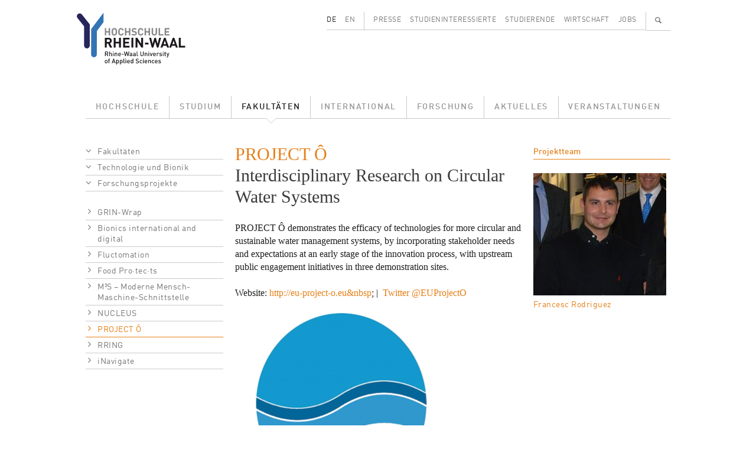

--- FILE ---
content_type: text/html; charset=UTF-8
request_url: https://www.hochschule-rhein-waal.de/de/fakultaeten/technologie-und-bionik/forschungsprojekte/project-o
body_size: 5438
content:
<!DOCTYPE html>
<html lang="de" dir="ltr">
  <head>
    <meta charset="utf-8" />
<meta name="Generator" content="Drupal 10 (https://www.drupal.org)" />
<meta name="MobileOptimized" content="width" />
<meta name="HandheldFriendly" content="true" />
<meta name="viewport" content="width=device-width, initial-scale=1.0" />
<link rel="alternate" hreflang="de" href="https://www.hochschule-rhein-waal.de/de/fakultaeten/technologie-und-bionik/forschungsprojekte/project-o" />
<link rel="alternate" hreflang="en" href="https://www.hochschule-rhein-waal.de/en/faculties/technology-and-bionics/forschungsprojekte/project-o" />
<link rel="canonical" href="https://www.hochschule-rhein-waal.de/de/fakultaeten/technologie-und-bionik/forschungsprojekte/project-o" />
<link rel="shortlink" href="https://www.hochschule-rhein-waal.de/de/node/3469" />

<link rel="apple-touch-icon" sizes="57x57" href="/apple-touch-icon-57x57.png">
<link rel="apple-touch-icon" sizes="114x114" href="/apple-touch-icon-114x114.png">
<link rel="apple-touch-icon" sizes="72x72" href="/apple-touch-icon-72x72.png">
<link rel="apple-touch-icon" sizes="144x144" href="/apple-touch-icon-144x144.png">
<link rel="apple-touch-icon" sizes="60x60" href="/apple-touch-icon-60x60.png">
<link rel="apple-touch-icon" sizes="120x120" href="/apple-touch-icon-120x120.png">
<link rel="apple-touch-icon" sizes="76x76" href="/apple-touch-icon-76x76.png">
<link rel="apple-touch-icon" sizes="152x152" href="/apple-touch-icon-152x152.png">
<link rel="icon" type="image/png" href="/favicon-196x196.png" sizes="196x196">
<link rel="icon" type="image/png" href="/favicon-160x160.png" sizes="160x160">
<link rel="icon" type="image/png" href="/favicon-96x96.png" sizes="96x96">
<link rel="icon" type="image/png" href="/favicon-16x16.png" sizes="16x16">
<link rel="icon" type="image/png" href="/favicon-32x32.png" sizes="32x32">
<link rel="icon" type="image/ico" href="/favicon.ico" sizes="48x48">
<meta name="msapplication-TileImage" content="/mstile-144x144.png">
<title>PROJECT Ô  | Hochschule Rhein-Waal</title>
<link rel="stylesheet" media="all" href="/sites/default/files/css/css_Hgo1_U8Wg2eugYZ3Ucl8TQu5LkTcAWF67qMlDrtbpZU.css?delta=0&amp;language=de&amp;theme=hsrw&amp;include=eJzLKC4q188AEjrFlcUlqbn6SYnFqQBcqAhT" />
<link rel="stylesheet" media="all" href="/sites/default/files/css/css_mH21fK4fC9Twre9_NaqRWn3tn4_-F44G-lWckNx41kQ.css?delta=1&amp;language=de&amp;theme=hsrw&amp;include=eJzLKC4q188AEjrFlcUlqbn6SYnFqQBcqAhT" />

    
          </head>
  <body class="faculty-tb node-type-page not-front">
        <a href="#main-content" class="visually-hidden focusable">
      Direkt zum Inhalt
    </a>
    
      <div class="dialog-off-canvas-main-canvas" data-off-canvas-main-canvas>
    <div class="container-lg">

  <header role="banner">
    <div class="row">
      <div class="col-3">
        <a href="/de" title="Startseite" rel="home">
          <img id="site-logo" src="/themes/custom/hsrw/images/logo.svg" alt="Startseite"/>
        </a>
      </div><!-- .col -->
      <div id="banner-header-navigation" class="col-9 d-none d-lg-block">
          <div class="d-flex justify-content-end">
    <div class="language-switcher-language-url cms-block cms-block_language_block cms-block_language_block--language_interface" id="block-language" role="navigation">
  
    
      <ul class="links d-flex"><li data-drupal-link-system-path="node/3469" class="is-active" aria-current="page"><a href="/de/fakultaeten/technologie-und-bionik/forschungsprojekte/project-o" class="language-link is-active" hreflang="de" data-drupal-link-system-path="node/3469" aria-current="page">DE</a></li><li data-drupal-link-system-path="node/3469" class="is-active" aria-current="page"><a href="/en/faculties/technology-and-bionics/forschungsprojekte/project-o" class="language-link" hreflang="en" data-drupal-link-system-path="node/3469">EN</a></li></ul>
  </div>
<nav role="navigation" aria-labelledby="block-menu-secondary-menu" id="block-menu-secondary" class="cms-block cms-block_menu_block cms-block_menu_block--secondary">
            
  <h2 class="visually-hidden" id="block-menu-secondary-menu">Secondary menu</h2>
  

        
              <ul class="d-flex">
              <li class="flex-fill">
        <a href="/de/presse" data-drupal-link-system-path="node/1292">Presse</a>
              </li>
          <li class="flex-fill">
        <a href="/de/studieninteressierte" data-drupal-link-system-path="node/680">Studieninteressierte</a>
              </li>
          <li class="flex-fill">
        <a href="/de/studierende" data-drupal-link-system-path="node/681">Studierende</a>
              </li>
          <li class="flex-fill">
        <a href="/de/wirtschaft" data-drupal-link-system-path="node/11">Wirtschaft</a>
              </li>
          <li class="flex-fill">
        <a href="/de/jobs" data-drupal-link-system-path="node/1120">Jobs</a>
              </li>
        </ul>
  


  </nav>
<div id="block-search-content-header" class="d-none">
  <div>
    <a class="search-switch" data-search="block-search-people" href="#">Personen</a>
    <a class="search-switch" data-search="block-search-content" href="#">Volltext</a>
    <form action="/de/search/site" method="get" id="views-exposed-form-search-content-page" accept-charset="UTF-8">
  <div class="js-form-item form-item form-type-textfield js-form-type-textfield form-item-term js-form-item-term form-no-label">
        <input data-drupal-selector="edit-term" type="text" id="edit-term" name="term" value="" size="30" maxlength="128" class="form-text" />

        </div>
<div data-drupal-selector="edit-actions" class="form-actions js-form-wrapper form-wrapper" id="edit-actions"><input data-drupal-selector="edit-submit-search-content" type="submit" id="edit-submit-search-content" value="Suchen" class="button js-form-submit form-submit" />
</div>


</form>

    <a id="cms-block-search-header-close" class="font-icon" href="#">✕</a>
  </div>
</div>
<div id="block-search-people-header" class="d-none">
  <div>
    <a class="search-switch" data-search="block-search-people" href="#">Personen</a>
    <a class="search-switch" data-search="block-search-content" href="#">Volltext</a>
    <form action="/de/search/people" method="get" id="views-exposed-form-search-people-page" accept-charset="UTF-8">
  <div class="js-form-item form-item form-type-textfield js-form-type-textfield form-item-term js-form-item-term form-no-label">
        <input data-drupal-selector="edit-term" type="text" id="edit-term--2" name="term" value="" size="30" maxlength="128" class="form-text" />

        </div>
<div data-drupal-selector="edit-actions" class="form-actions js-form-wrapper form-wrapper" id="edit-actions--2"><input data-drupal-selector="edit-submit-search-people" type="submit" id="edit-submit-search-people" value="Suchen" class="button js-form-submit form-submit" />
</div>


</form>

    <a id="cms-block-search-header-close2" class="font-icon" href="#">✕</a>
  </div>
</div>

    <div id="block-search-magnifier">
      <ul class="d-flex">
        <li>
          <a id="cms-a-banner-search" class="font-icon" href="#" aria-label="Suchen" title="Suchen">&#128269;</a>
        </li>
      </ul>
    </div>
  </div>


      </div><!-- .col -->
    </div><!-- .row -->
    <div class="row d-none d-lg-block">
      <div class="col">
          <div>
    <nav role="navigation" aria-labelledby="block-menu-main-menu" id="block-menu-main" class="cms-block cms-block_menu_block cms-block_menu_block--main">
            
  <h2 class="visually-hidden" id="block-menu-main-menu">Main menu</h2>
  

        
              <ul class="d-flex">
              <li class="flex-fill">
              <a href="/de/hochschule" data-drupal-link-system-path="node/181">Hochschule</a>
                    </li>
          <li class="flex-fill">
              <a href="/de/studium" data-drupal-link-system-path="node/593">Studium</a>
                    </li>
          <li class="flex-fill">
              <a href="/de/fakultaeten" class="active-trail" data-drupal-link-system-path="node/33">Fakultäten</a>
                    </li>
          <li class="flex-fill">
              <a href="/de/international" data-drupal-link-system-path="node/679">International</a>
                    </li>
          <li class="flex-fill">
              <a href="/de/forschung" data-drupal-link-system-path="node/649">Forschung</a>
                    </li>
          <li class="flex-fill">
              <a href="/de/aktuelles" data-drupal-link-system-path="node/131">Aktuelles</a>
                    </li>
          <li class="flex-fill">
              <a href="/de/veranstaltungen" data-drupal-link-system-path="node/130">Veranstaltungen</a>
                    </li>
        </ul>
  


  </nav>

  </div>

      </div><!-- .col -->
    </div><!-- ,row -->
      </header>

</div><!-- .container -->  

  <div id="hamburger" class="d-lg-none">
    <div id="hamburger-toolbar" class="d-flex align-items-center">
      <a class="d-flex justify-content-between flex-grow-1" data-bs-toggle="collapse" href="#hamburger-breadcrumb" role="button" aria-expanded="false" aria-controls="hamburger-breadcrumb">
        <div id="hamburger-toolbar-page"></div>
        <div id="hamburger-toolbar-icon" class="px-3"></div>
      </a>
      <a class="d-flex align-items-center justify-content-center" data-bs-toggle="collapse" href="#hamburger-main" role="button" aria-expanded="false" aria-controls="hamburger-main"><div>☰</div></a>
    </div><!-- #hamburger-toolbar -->
    <div id="hamburger-breadcrumb" class="collapse">
    </div>
    <div id="hamburger-main" class="collapse">
      <div id="hamburger-main-search">
        <form id="hamburger-main-search-form" class="d-flex" method="get">
          <div class="flex-grow-1">
            <input id="hamburger-main-search-input-text" name="term" type="text" placeholder="" class="w-100">
          </div>
          <div>
            <input id="hamburger-main-search-input-submit" class="font-icon" type="submit" value="🔍">
          </div>
        </form>
      </div><!-- #hamburger-main-search -->  
      <div id="hamburger-main-language">
        <ul class="row">
          <li class="col-6"><a href="" id="hamburger-main-language-page-de">DE</a></li>
          <li class="col-6"><a href="" id="hamburger-main-language-page-en">EN</a></li>
        </ul>
      </div><!-- #hamburger-main-language -->
    </div><!-- #hamburger-main -->
  </div><!-- #hamburger -->

<div class="container-lg not-front">

  <main role="main">
    <div class="row">
        <a id="main-content" tabindex="-1"></a>
              <div class="d-none d-lg-block col-lg-3">
          <aside class="layout-sidebar" role="complementary">
              <div>
    <div id="block-sidebar-navigation" class="cms-block cms-block_sidebar_navigation">
  
    
        <nav role="navigation" aria-labelledby="system-breadcrumb">
    <h2 id="system-breadcrumb" class="visually-hidden">Pfadnavigation</h2>
    <ol>
          <li>
                              <a href="/de/fakultaeten" data-drupal-link-system-path="node/33">Fakultäten</a>
                        </li>
          <li>
                              <a href="/de/fakultaeten/technologie-und-bionik" data-drupal-link-system-path="node/26">Technologie und Bionik</a>
                        </li>
          <li>
                              <a href="/de/fakultaeten/technologie-und-bionik/forschung/forschungsprojekte" data-drupal-link-system-path="node/2580">Forschungsprojekte</a>
                        </li>
        </ol>
  </nav>

              <ul>
              <li>
        <a href="/de/fakultaeten/technologie-und-bionik/forschungsprojekte/grin-wrap" data-drupal-link-system-path="node/5378">GRIN-Wrap</a>
              </li>
          <li>
        <a href="/de/fakultaeten/technologie-und-bionik/forschungsprojekte/bionics-international-and-digital" data-drupal-link-system-path="node/4971">Bionics international and digital</a>
              </li>
          <li>
        <a href="/de/fakultaeten/technologie-und-bionik/forschungsprojekte/fluctomation" data-drupal-link-system-path="node/3838">Fluctomation</a>
              </li>
          <li>
        <a href="/de/fakultaeten/technologie-und-bionik/forschungsprojekte/food-protects" data-drupal-link-system-path="node/2719">Food Pro·tec·ts</a>
              </li>
          <li>
        <a href="/de/fakultaeten/technologie-und-bionik/forschungsprojekte/m3s-moderne-mensch-maschine-schnittstelle" data-drupal-link-system-path="node/3359">M³S – Moderne Mensch-Maschine-Schnittstelle</a>
              </li>
          <li>
        <a href="/de/fakultaeten/technologie-und-bionik/forschungsprojekte/nucleus" data-drupal-link-system-path="node/3495">NUCLEUS</a>
              </li>
          <li>
        <a href="/de/fakultaeten/technologie-und-bionik/forschungsprojekte/project-o" data-drupal-link-system-path="node/3469" class="is-active" aria-current="page">PROJECT Ô</a>
              </li>
          <li>
        <a href="/de/fakultaeten/technologie-und-bionik/forschungsprojekte/rring" data-drupal-link-system-path="node/3468">RRING </a>
              </li>
          <li>
        <a href="/de/fakultaeten/technologie-und-bionik/forschungsprojekte/inavigate" data-drupal-link-system-path="node/4972">iNavigate</a>
              </li>
        </ul>
  


  </div>

  </div>

          </aside>
        </div>

        <div class="col-12 col-lg-9 region-content">
                  <div>
    <div id="block-content" class="cms-block cms-block_system_main_block">
  
    
      <div class="cms-view-mode_page--sidebar__image">
  
  <div class="row">
    <div class="col-12 col-lg-8 region-two-66-33-first">
      


            <div class="cms-field_node_title cms-field_node-title"><h1>
  PROJECT Ô 
</h1>
</div>
            <div  class="cms-field_subtitle">
        
      <h2>Interdisciplinary Research on Circular Water Systems</h2>
      
  
    </div>




            <div class="cms-field_dynamic_block_field:node-slideshow cms-field_dynamic-block-fieldnode-slideshow"><div data-slidecount="0" class="swiper cms-element-swiper">
  <div class="swiper-wrapper">
      </div>
  <div class="swiper-pagination"></div>
</div>
</div>
      


            <div class="cms-field_body"><p>PROJECT Ô demonstrates the efficacy of technologies for more circular and sustainable water management systems, by incorporating stakeholder needs and expectations at an early stage of the innovation process, with upstream public engagement initiatives in three demonstration sites.<br><br>
Website: <a href="http://eu-project-o.eu&amp;nbsp">http://eu-project-o.eu&amp;nbsp</a>; |&nbsp; <a href="https://twitter.com/EUProjectO">Twitter @EUProjectO</a></p>
<p><img alt src="https://www.hochschule-rhein-waal.de/sites/default/files/styles/hrw_content/public/images/2018/09/20/project-o_logo_0.png?itok=AJXMpW__"></p>
</div>
      
    </div>
    <div class="col-12 col-lg-4 region-two-66-33-second">
      
            <div class="cms-field_sidebar cms-field cms-field-sidebar"><h2 class="listing-underline">Projektteam</h2>
<p><a href="https://www.hochschule-rhein-waal.de/de/user/8763"><img alt src="https://www.hochschule-rhein-waal.de/sites/default/files/styles/hrw_sidebar/public/images/2018/10/05/francesc_rodriguez2.jpg.jpeg?itok=t121mc2c"></a></p>
<p><a href="https://www.hochschule-rhein-waal.de/de/user/8763">Francesc Rodriguez</a></p>
</div>
      
    </div>
  </div>

  </div>


  </div>

  </div>

        </div>    </div>
  </main>

  <footer role="contentinfo">
      <div class="flex-column flex-md-row d-flex footer-menu">
      
    
        <nav class="flex-grow-1" role="navigation" aria-labelledby="block-menu-breadcrumb-menu" id="block-menu-breadcrumb">
    <h2 id="block-menu-breadcrumb-menu" class="visually-hidden">Pfadnavigation</h2>
    <ul class="d-flex">
          <li>
                              <a href="/de">Startseite</a>
                        </li>
          <li>
                              <a href="/de/fakultaeten" data-drupal-link-system-path="node/33">Fakultäten</a>
                        </li>
          <li>
                              <a href="/de/fakultaeten/technologie-und-bionik" data-drupal-link-system-path="node/26">Technologie und Bionik</a>
                        </li>
          <li>
                              <a href="/de/fakultaeten/technologie-und-bionik/forschung/forschungsprojekte" data-drupal-link-system-path="node/2580">Forschungsprojekte</a>
                        </li>
          <li>
                              <a href="/de/fakultaeten/technologie-und-bionik/forschungsprojekte/project-o" data-drupal-link-system-path="node/3469" class="is-active" aria-current="page">PROJECT Ô</a>
                        </li>
        </ul>
  </nav>

  <nav role="navigation" aria-labelledby="block-menu-social-media-menu" id="block-menu-social-media" class="cms-block cms-block_menu_block cms-block_menu_block--social-media">
            
  <h2 class="visually-hidden" id="block-menu-social-media-menu">Social media menu</h2>
  

        
                <ul class="d-flex social-media-links">
                    <li>
        <a href="http://www.facebook.com/hochschulerheinwaal" class="font-icon icon-f" aria-label="Facebook">f</a>
              </li>
                                <li>
        <a href="https://www.youtube.com/user/HSRheinWaal" class="font-icon icon-y" aria-label="Youtube">y</a>
              </li>
                      <li>
        <a href="https://de.linkedin.com/edu/rhine-waal-university-155058" class="font-icon icon-l" aria-label="LinkedIn">l</a>
              </li>
                      <li>
        <a href="https://www.instagram.com/hsrheinwaal/" class="font-icon icon-i" aria-label="Instagram">i</a>
              </li>
              </ul>
  


  </nav>
<nav role="navigation" aria-labelledby="block-menu-footer-menu" id="block-menu-footer" class="cms-block cms-block_menu_block cms-block_menu_block--footer">
            
  <h2 class="visually-hidden" id="block-menu-footer-menu">Footer menu</h2>
  

        
              <ul class="d-flex">
              <li>
        <a href="/de/barrierefreiheit" data-drupal-link-system-path="node/5829">Barrierefreiheit</a>
              </li>
          <li>
        <a href="/de/impressum-und-datenschutzerklaerung" data-drupal-link-system-path="node/24">Impressum und Datenschutzerklärung</a>
              </li>
        </ul>
  


  </nav>

  </div>



      <div>
    <div id="block-logos" class="cms-block cms-block_block_content cms-block_block_content--c10ddc91-445d-434a-b658-ae0a5c5e59f1">
  
    
      
      <div class="cms-field_logo row footer-gallery">
              <div class="col-6 col-sm-4 col-md-3 col-lg-2 text-center"><div>
  
  


  <div class="cms-field_media_image cms-field_media-image">
    <div class="visually-hidden">Bild</div>
              <div class="cms-field_media-image">  <a href="https://www.hochschule-rhein-waal.de/de/hochschule/einrichtungen/zentrum-fuer-forschung-innovation-und-transfer/transregint"><img loading="lazy" src="/sites/default/files/styles/media_library/public/logo/20221128_logo_innovative_hochschule.jpg?itok=tWtokx-p" width="144" height="80" alt="Logo Innovative Hochschule" />

</a>
</div>
          </div>

</div>
</div>
              <div class="col-6 col-sm-4 col-md-3 col-lg-2 text-center"><div>
  
  


  <div class="cms-field_media_image cms-field_media-image">
    <div class="visually-hidden">Bild</div>
              <div class="cms-field_media-image">  <a href="https://www.hochschule-rhein-waal.de/de/hochschule/ueber-die-hochschule/bekenntnisse"><img loading="lazy" src="/sites/default/files/styles/media_library/public/logo/20221026_logo_vielfalt_2022.jpg?itok=INF9c2Df" width="144" height="80" alt="Logo Vielfalt Gestalten" />

</a>
</div>
          </div>

</div>
</div>
              <div class="col-6 col-sm-4 col-md-3 col-lg-2 text-center"><div>
  
  


  <div class="cms-field_media_image cms-field_media-image">
    <div class="visually-hidden">Bild</div>
              <div class="cms-field_media-image">  <a href="https://www.hochschule-rhein-waal.de/de/hochschule/ueber-die-hochschule/bekenntnisse/auszeichnung-fairtrade-university"><img loading="lazy" src="/sites/default/files/styles/media_library/public/logo/20210216_logo_footer_fairtrade_university.jpg?itok=g5ZpiPoa" width="144" height="80" alt="Logo Fairtrade University" />

</a>
</div>
          </div>

</div>
</div>
              <div class="col-6 col-sm-4 col-md-3 col-lg-2 text-center"><div>
  
  


  <div class="cms-field_media_image cms-field_media-image">
    <div class="visually-hidden">Bild</div>
              <div class="cms-field_media-image">  <a href="https://www.hochschule-rhein-waal.de/de/news/hochschule-rhein-waal-mit-zertifikat-zum-audit-familiengerechte-hochschule-ausgezeichnet"><img loading="lazy" src="/sites/default/files/styles/media_library/public/logos/2024/10/23/20241023_Logo_Footer_Familiengerechte_Hochschule.jpg?itok=nLdx_0JT" width="144" height="80" alt="Logo und Auszeichnung als Familiengerechte Hochschule" />

</a>
</div>
          </div>

</div>
</div>
              <div class="col-6 col-sm-4 col-md-3 col-lg-2 text-center"><div>
  
  


  <div class="cms-field_media_image cms-field_media-image">
    <div class="visually-hidden">Bild</div>
              <div class="cms-field_media-image">  <a href="https://www.hochschule-rhein-waal.de/en/news/press-releases/united-tolerance-and-against-xenophobia"><img loading="lazy" src="/sites/default/files/styles/media_library/public/logo/20210216_logo_footer_weltoffene_hochschule.jpg?itok=xnuA3RfP" width="144" height="80" alt="Logo Weltoffene Hochschule" />

</a>
</div>
          </div>

</div>
</div>
              <div class="col-6 col-sm-4 col-md-3 col-lg-2 text-center"><div>
  
  


  <div class="cms-field_media_image cms-field_media-image">
    <div class="visually-hidden">Bild</div>
              <div class="cms-field_media-image">  <a href="https://www.hochschule-rhein-waal.de/en/academics/students/costs-scholarships-and-grants/scholarships-and-financial-aid/germany-scholarship"><img loading="lazy" src="/sites/default/files/styles/media_library/public/logo/20210216_logo_footer_deutschlandstipendium.jpg?itok=MK_xSnbd" width="144" height="80" alt="Logo Deutschlandstipendium" />

</a>
</div>
          </div>

</div>
</div>
              <div class="col-6 col-sm-4 col-md-3 col-lg-2 text-center"><div>
  
  


  <div class="cms-field_media_image cms-field_media-image">
    <div class="visually-hidden">Bild</div>
              <div class="cms-field_media-image">  <a href="https://www.hochschule-rhein-waal.de/de/hochschule/ueber-die-hochschule/bekenntnisse"><img loading="lazy" src="/sites/default/files/styles/media_library/public/logo/20210216_logo_footer_code_of_conduct.jpg?itok=bKBFkcKe" width="144" height="80" alt="Logo Code of Conduct" />

</a>
</div>
          </div>

</div>
</div>
              <div class="col-6 col-sm-4 col-md-3 col-lg-2 text-center"><div>
  
  


  <div class="cms-field_media_image cms-field_media-image">
    <div class="visually-hidden">Bild</div>
              <div class="cms-field_media-image">  <a href="https://www.dg-hochn.de/"><img loading="lazy" src="/sites/default/files/styles/media_library/public/logo/20230606_logo_footer_dghochn.jpg?itok=0wfmBz2j" width="144" height="80" alt="Logo DG Hoch" />

</a>
</div>
          </div>

</div>
</div>
              <div class="col-6 col-sm-4 col-md-3 col-lg-2 text-center"><div>
  
  


  <div class="cms-field_media_image cms-field_media-image">
    <div class="visually-hidden">Bild</div>
              <div class="cms-field_media-image">  <a href="https://www.hn-nrw.de/nachhaltigkeitsallianz/"><img loading="lazy" src="/sites/default/files/styles/media_library/public/logo/20230911_logo_footer_naw-nrw.jpg?itok=r0PUijZy" width="144" height="80" alt="Logo NAW.NRW" />

</a>
</div>
          </div>

</div>
</div>
              <div class="col-6 col-sm-4 col-md-3 col-lg-2 text-center"><div>
  
  


  <div class="cms-field_media_image cms-field_media-image">
    <div class="visually-hidden">Bild</div>
              <div class="cms-field_media-image">  <a href="https://www.sicherimdienst.nrw"><img loading="lazy" src="/sites/default/files/styles/media_library/public/logos/2024/07/04/20240620_Logo_Footer_Sicher_im_Dienst_0.jpg?itok=U4OTkLci" width="144" height="80" alt="Logo und Verlinkung im Footer: Sicher im Dienst" />

</a>
</div>
          </div>

</div>
</div>
              <div class="col-6 col-sm-4 col-md-3 col-lg-2 text-center"><div>
  
  


  <div class="cms-field_media_image cms-field_media-image">
    <div class="visually-hidden">Bild</div>
              <div class="cms-field_media-image">  <a href="http://www.oekoprofit.info/"><img loading="lazy" src="/sites/default/files/styles/media_library/public/logos/2025/05/28/20250528_Logo_%C3%96koprofit_Footer.jpg?itok=IIE9edT3" width="144" height="80" alt="Logo Ökoprofit Kreis Kleve 2024" />

</a>
</div>
          </div>

</div>
</div>
          </div>
  
  </div>
<div id="block-footer" class="cms-block cms-block_block_content cms-block_block_content--46342dad-ae8c-4e06-9a82-f4804f381e9e">
  
    
      


            <div class="cms-field_body"><p><strong>Hochschule Rhein-Waal</strong> | Rhine-Waal University of Applied Sciences<br>Prof. Dr. Oliver Locker-Grütjen, Präsident<br>Marie-Curie-Straße 1 | 47533 Kleve | Telefon: +49 2821 806 73 - 0 | Telefax: +49 2821 80673 - 160<br>Friedrich-Heinrich-Allee 25 | 47475 Kamp-Lintfort | Telefon: +49 2842 908 25 - 0<br>E-Mail: info(at)hochschule-rhein-waal.de oder studienberatung(at)hochschule-rhein-waal.de</p>
</div>
      
  </div>

  </div>

  </footer>

</div>
  </div>

    
    <script src="/sites/default/files/js/js_IEz9V-ZPaBRLsiJHKy5XCpu1Z47hA0v_XrtnlPWycoA.js?scope=footer&amp;delta=0&amp;language=de&amp;theme=hsrw&amp;include=eJzLKC4q188AEgAScAO4"></script>

  </body>
</html>
